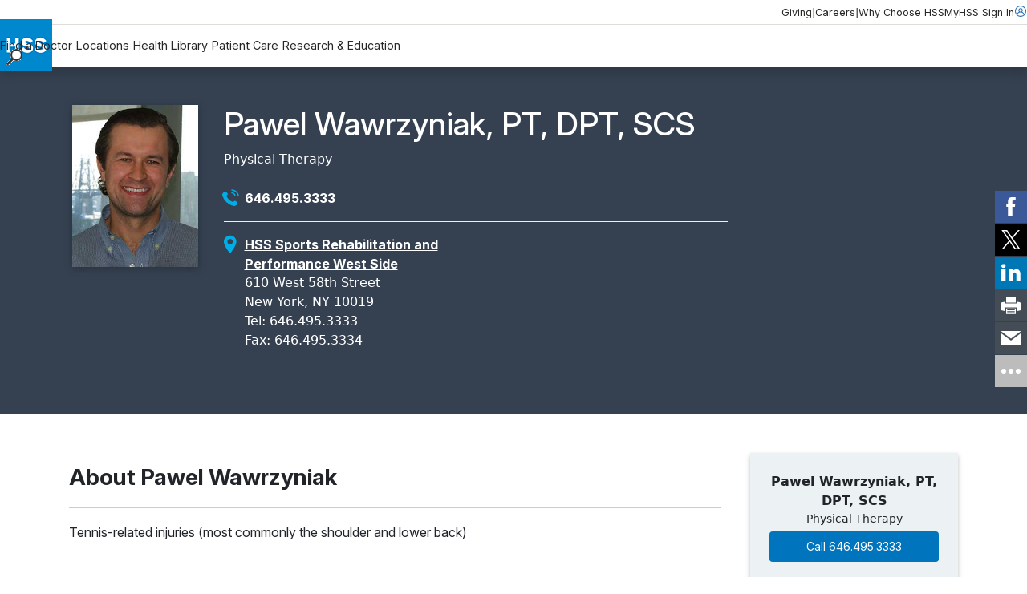

--- FILE ---
content_type: text/html; charset=utf-8
request_url: https://www.hss.edu/profiles/rehab/pawel-wawrzyniak
body_size: 11251
content:




<!DOCTYPE html>

<html lang="en">
<head>
    <meta charset="utf-8">
    <meta http-equiv="X-UA-Compatible" content="IE=edge">
    <meta name="viewport" content="width=device-width, initial-scale=1, maximum-scale=1">
    <link href="https://www.hss.edu/profiles/rehab/pawel-wawrzyniak" rel="canonical" />

        <title>Pawel Wawrzyniak, PT, DPT, SCS - Physical Therapy | HSS</title>
<meta name="title" content="Pawel Wawrzyniak, PT, DPT, SCS - Physical Therapy | HSS" />
<meta name="description" content="Pawel Wawrzyniak PT, DPT, SCS, Advanced Clinician at Hospital for Special Surgery Rehabilitation" />
        <!-- meta for FaceBook -->
<meta property="og:title" content="Pawel Wawrzyniak, PT, DPT, SCS - Physical Therapy | HSS">
<meta property="og:type" content="article">
<meta property="og:url" content="https://www.hss.edu/profiles/rehab/pawel-wawrzyniak">
<meta property="og:image" content="https://www.hss.edu/globalassets/images/profiles/pawel-wawrzyniak-headshot">
<meta property="og:image:secure_url" content="https://www.hss.edu/globalassets/images/profiles/pawel-wawrzyniak-headshot">
<meta property="og:site_name" content="Hospital for Special Surgery">
<meta property="og:locale" content="en">
        <!-- end meta for FaceBook -->
        <!-- meta for Twitter -->
<meta name="twitter:card" content="summary">
<meta name="twitter:site" content="@hspecialsurgery">
<meta name="twitter:title" content="Pawel Wawrzyniak, PT, DPT, SCS - Physical Therapy | HSS">
<meta name="twitter:image:src" content="https://www.hss.edu/globalassets/images/profiles/pawel-wawrzyniak-headshot">
<meta name="twitter:creator" content="@hspecialsurgery">
        <!-- end meta for Twitter -->
        <!-- page schema -->

    
        <!-- end page schema -->
    <link rel="shortcut icon" href="/images/favicon.ico" type="image/x-icon">
    <link rel="stylesheet" href="/css/styles.css?v=TIN0TYFO1WVlLtuDEcsjspobuDV5ARAqA7bLj2L-eiw" type="text/css" />
    <link rel="stylesheet" href="/css/styles-client.css?v=EmG1abbDk983qqo0K1K4cMoRoXjWOncm8lh3a6nAamg" type="text/css" />
    <link href="/css/ProfilesGrid.css?v=VBoga_Neri4jo7ocm34klP8oPJMH2AMidWYYJO9rKqM" rel="stylesheet" />
    <link rel="stylesheet" href="https://cdnjs.cloudflare.com/ajax/libs/font-awesome/6.6.0/css/all.min.css" integrity="sha512-Kc323vGBEqzTmouAECnVceyQqyqdsSiqLQISBL29aUW4U/M7pSPA/gEUZQqv1cwx4OnYxTxve5UMg5GT6L4JJg==" crossorigin="anonymous" referrerpolicy="no-referrer">
    
    
    

    <script>
!function(T,l,y){var S=T.location,k="script",D="instrumentationKey",C="ingestionendpoint",I="disableExceptionTracking",E="ai.device.",b="toLowerCase",w="crossOrigin",N="POST",e="appInsightsSDK",t=y.name||"appInsights";(y.name||T[e])&&(T[e]=t);var n=T[t]||function(d){var g=!1,f=!1,m={initialize:!0,queue:[],sv:"5",version:2,config:d};function v(e,t){var n={},a="Browser";return n[E+"id"]=a[b](),n[E+"type"]=a,n["ai.operation.name"]=S&&S.pathname||"_unknown_",n["ai.internal.sdkVersion"]="javascript:snippet_"+(m.sv||m.version),{time:function(){var e=new Date;function t(e){var t=""+e;return 1===t.length&&(t="0"+t),t}return e.getUTCFullYear()+"-"+t(1+e.getUTCMonth())+"-"+t(e.getUTCDate())+"T"+t(e.getUTCHours())+":"+t(e.getUTCMinutes())+":"+t(e.getUTCSeconds())+"."+((e.getUTCMilliseconds()/1e3).toFixed(3)+"").slice(2,5)+"Z"}(),iKey:e,name:"Microsoft.ApplicationInsights."+e.replace(/-/g,"")+"."+t,sampleRate:100,tags:n,data:{baseData:{ver:2}}}}var h=d.url||y.src;if(h){function a(e){var t,n,a,i,r,o,s,c,u,p,l;g=!0,m.queue=[],f||(f=!0,t=h,s=function(){var e={},t=d.connectionString;if(t)for(var n=t.split(";"),a=0;a<n.length;a++){var i=n[a].split("=");2===i.length&&(e[i[0][b]()]=i[1])}if(!e[C]){var r=e.endpointsuffix,o=r?e.location:null;e[C]="https://"+(o?o+".":"")+"dc."+(r||"services.visualstudio.com")}return e}(),c=s[D]||d[D]||"",u=s[C],p=u?u+"/v2/track":d.endpointUrl,(l=[]).push((n="SDK LOAD Failure: Failed to load Application Insights SDK script (See stack for details)",a=t,i=p,(o=(r=v(c,"Exception")).data).baseType="ExceptionData",o.baseData.exceptions=[{typeName:"SDKLoadFailed",message:n.replace(/\./g,"-"),hasFullStack:!1,stack:n+"\nSnippet failed to load ["+a+"] -- Telemetry is disabled\nHelp Link: https://go.microsoft.com/fwlink/?linkid=2128109\nHost: "+(S&&S.pathname||"_unknown_")+"\nEndpoint: "+i,parsedStack:[]}],r)),l.push(function(e,t,n,a){var i=v(c,"Message"),r=i.data;r.baseType="MessageData";var o=r.baseData;return o.message='AI (Internal): 99 message:"'+("SDK LOAD Failure: Failed to load Application Insights SDK script (See stack for details) ("+n+")").replace(/\"/g,"")+'"',o.properties={endpoint:a},i}(0,0,t,p)),function(e,t){if(JSON){var n=T.fetch;if(n&&!y.useXhr)n(t,{method:N,body:JSON.stringify(e),mode:"cors"});else if(XMLHttpRequest){var a=new XMLHttpRequest;a.open(N,t),a.setRequestHeader("Content-type","application/json"),a.send(JSON.stringify(e))}}}(l,p))}function i(e,t){f||setTimeout(function(){!t&&m.core||a()},500)}var e=function(){var n=l.createElement(k);n.src=h;var e=y[w];return!e&&""!==e||"undefined"==n[w]||(n[w]=e),n.onload=i,n.onerror=a,n.onreadystatechange=function(e,t){"loaded"!==n.readyState&&"complete"!==n.readyState||i(0,t)},n}();y.ld<0?l.getElementsByTagName("head")[0].appendChild(e):setTimeout(function(){l.getElementsByTagName(k)[0].parentNode.appendChild(e)},y.ld||0)}try{m.cookie=l.cookie}catch(p){}function t(e){for(;e.length;)!function(t){m[t]=function(){var e=arguments;g||m.queue.push(function(){m[t].apply(m,e)})}}(e.pop())}var n="track",r="TrackPage",o="TrackEvent";t([n+"Event",n+"PageView",n+"Exception",n+"Trace",n+"DependencyData",n+"Metric",n+"PageViewPerformance","start"+r,"stop"+r,"start"+o,"stop"+o,"addTelemetryInitializer","setAuthenticatedUserContext","clearAuthenticatedUserContext","flush"]),m.SeverityLevel={Verbose:0,Information:1,Warning:2,Error:3,Critical:4};var s=(d.extensionConfig||{}).ApplicationInsightsAnalytics||{};if(!0!==d[I]&&!0!==s[I]){var c="onerror";t(["_"+c]);var u=T[c];T[c]=function(e,t,n,a,i){var r=u&&u(e,t,n,a,i);return!0!==r&&m["_"+c]({message:e,url:t,lineNumber:n,columnNumber:a,error:i}),r},d.autoExceptionInstrumented=!0}return m}(y.cfg);function a(){y.onInit&&y.onInit(n)}(T[t]=n).queue&&0===n.queue.length?(n.queue.push(a),n.trackPageView({})):a()}(window,document,{src: "https://js.monitor.azure.com/scripts/b/ai.2.gbl.min.js", crossOrigin: "anonymous", cfg: {instrumentationKey: '46342ac0-b2bc-46aa-a1a8-a65e80689259', disableCookiesUsage: false }});
</script>


    <script src="https://code.jquery.com/jquery-3.6.0.min.js"></script>
    <script src="https://cdn.jsdelivr.net/npm/bootstrap@5.3.3/dist/js/bootstrap.bundle.min.js" integrity="sha384-YvpcrYf0tY3lHB60NNkmXc5s9fDVZLESaAA55NDzOxhy9GkcIdslK1eN7N6jIeHz" crossorigin="anonymous"></script>
    <meta name="google-site-verification" content="s825eItKsWeZR-sLhHEqukZ2F79czL20f9kRE3zcJk0" />
 <style>
.location-masthead__icon-text {
    line-height: 1.5!important;
}

.standalone-video__box {
    padding-inline: 0!important;
}
.btn.btn--primary {
    text-wrap: wrap;
    line-height: 22px;
}

.rehabvideoWrapper iframe {
    width: 100% !important;
    height: 40vw;
}

.videoWrapper iframe {
    width: 100% !important;
    height: 500px;
}

.rtf .cta-panel__cta-wrapper a:hover {
color:#fff!important;
text-decoration:none!important;
}

.condition-page-template__reviewer-info a {
    margin-right: -5px;
}
</style>
<style>
#backToTopBtn {
  display: none; /* Hidden by default */
  position: fixed;
    bottom: 60px;
    right: 20px;
    z-index: 100;
    font-size: 18px;
    border: none;
    outline: none;
    background-color: #0074bc8c;
    color: white;
    cursor: pointer;
    padding: 12px 14px;
    border-radius: 4px;
    transition: opacity 0.3s;
}

#backToTopBtn:hover {
  background-color: #555;
}

.condition-page-template__aside {
    padding-block-start: 0!important;
}

</style>

<style>
    #fltelehealth {display:none;}
</style> <script async src="https://siteimproveanalytics.com/js/siteanalyze_495.js"></script> <script type="text/javascript">
    (function(){function p(r,e){(e==null||e>r.length)&&(e=r.length);for(var t=0,a=new Array(e);t<e;t++)a[t]=r[t];return a}function v(r){if(Array.isArray(r))return p(r)}function h(r){if(typeof Symbol!="undefined"&&r[Symbol.iterator]!=null||r["@@iterator"]!=null)return Array.from(r)}function A(){throw new TypeError("Invalid attempt to spread non-iterable instance.\nIn order to be iterable, non-array objects must have a [Symbol.iterator]() method.")}function I(r,e){if(r){if(typeof r=="string")return p(r,e);var t=Object.prototype.toString.call(r).slice(8,-1);if(t==="Object"&&r.constructor&&(t=r.constructor.name),t==="Map"||t==="Set")return Array.from(t);if(t==="Arguments"||/^(?:Ui|I)nt(?:8|16|32)(?:Clamped)?Array$/.test(t))return p(r,e)}}function y(r){return v(r)||h(r)||I(r)||A()}var E=function(r,e){if(!e.__SV){try{var t,a,m=window.location,c=m.hash,x=function(n,o){return t=n.match(new RegExp(o+"=([^&]*)")),t?t[1]:null};c&&x(c,"fpState")&&(a=JSON.parse(decodeURIComponent(x(c,"fpState"))),a.action==="fpeditor"&&(window.sessionStorage.setItem("_fpcehash",c),history.replaceState(a.desiredHash||"",r.title,m.pathname+m.search)))}catch(S){}e.__loaded=!1,e.config=!1,e.__SV=2,window.freshpaint=new Proxy(e,{get:function(n,o){return n[o]!==void 0?n[o]:o==="init"?function(l,u,i){var _,d;(_=n)[d="_i"]||(_[d]=[]),n._i.push([l,u||{},i||"freshpaint"])}:function(){for(var l=arguments.length,u=new Array(l),i=0;i<l;i++)u[i]=arguments[i];var _=[o].concat(y(u));return n.push(_),new Proxy(_,{get:function(f,w){return f[w]?f[w]:function(){for(var b=arguments.length,g=new Array(b),s=0;s<b;s++)g[s]=arguments[s];f.length=0,f.push([o].concat(y(u))),f.push([w].concat(y(g)))}}})}}})}};E(document,window.freshpaint||[]);})();
    freshpaint.init("25cc9807-e323-4b83-bf0c-e6b448e4da22");
    freshpaint.page();
</script>
<script src="https://freshpaint-cdn.com/js/25cc9807-e323-4b83-bf0c-e6b448e4da22/freshpaint.js"></script> <script src="https://cdn.optimizely.com/js/5250744593416192.js"></script>
    
    <script type="application/ld+json">{"@context":"https://schema.org","@type":"WebSite","name":"Hospital for Special Surgery","potentialAction":{"@type":"SearchAction","target":"https://www.hss.edu/search"},"url":"https://www.hss.edu/"}</script><script type="application/ld+json">{"@context":"https://schema.org","@type":"Organization","name":"Hospital for Special Surgery","alternateName":"HSS","sameAs":["https://www.facebook.com/hspecialsurgery","https://x.com/hspecialsurgery","https://www.youtube.com/hspecialsurgery","https://www.instagram.com/hspecialsurgery","https://www.linkedin.com/company/hospital-for-special-surgery"],"url":"https://www.hss.edu/","logo":"https://www.hss.edu/globalassets/images/logos/hss-logo-flat.gif"}</script><script type="application/ld+json">{"@context":"https://schema.org","@type":"Physician","name":["Pawel Wawrzyniak, PT, DPT, SCS"],"isAcceptingNewPatients":"true","image":["https://www.hss.edu/globalassets/images/profiles/pawel-wawrzyniak-headshot"],"hasMap":["https://goo.gl/maps/pnyqms8sZvKwfAFB6"],"medicalSpecialty":"Physiotherapy","address":[{"@type":"PostalAddress","mainEntityOfPage":"https://www.hss.edu/profiles/rehab/pawel-wawrzyniak","faxNumber":"646.495.3334","telephone":"646.495.3333","addressCountry":{"@type":"Country","name":"US"},"addressLocality":"New York","addressRegion":"NY","postalCode":"10019","streetAddress":"610 West 58th Street"}],"brand":[{"@type":"Brand","name":"Hospital for Special Surgery"}],"hospitalAffiliation":[{"@type":"Hospital","name":["Hospital for Special Surgery"],"image":["https://www.google.com/maps/uv?hl=en\u0026pb=!1s0x89c258c3f9c03df7:0x57abf16d1f849e95!3m1!7e115!4s"],"address":{"@type":"PostalAddress","name":"Hospital for Special Surgery, 535 E 70th St, New York, NY 10021, United States"},"telephone":"\u002B1 212-606-1000"}]}</script><script type="application/ld+json">{"@context":"https://schema.org","@type":"BreadcrumbList","itemListElement":[{"@type":"ListItem","item":{"@type":"Thing","@id":"https://www.hss.edu/","name":"Home"},"position":1},{"@type":"ListItem","item":{"@type":"Thing","@id":"https://www.hss.edu/find-a-doctor/search","name":"Find a Doctor"},"position":2},{"@type":"ListItem","item":{"@type":"Thing","@id":"https://www.hss.edu/profiles/rehab/pawel-wawrzyniak","name":"Pawel Wawrzyniak, PT, DPT, SCS"},"position":3}]}</script>
</head>
<body class="simplified-profile-detail-page">
    <a href="#main" class="skip-to-content" aria-label="Skip to main content" accesskey="S">Skip to main content</a>

    <script type="text/javascript">
(function(window, document, dataLayerName, id) {
window[dataLayerName]=window[dataLayerName]||[],window[dataLayerName].push({start:(new Date).getTime(),event:"stg.start"});var scripts=document.getElementsByTagName('script')[0],tags=document.createElement('script');
var qP=[];dataLayerName!=="dataLayer"&&qP.push("data_layer_name="+dataLayerName);var qPString=qP.length>0?("?"+qP.join("&")):"";
tags.async=!0,tags.src="https://hss.containers.piwik.pro/"+id+".js"+qPString,scripts.parentNode.insertBefore(tags,scripts);
!function(a,n,i){a[n]=a[n]||{};for(var c=0;c<i.length;c++)!function(i){a[n][i]=a[n][i]||{},a[n][i].api=a[n][i].api||function(){var a=[].slice.call(arguments,0);"string"==typeof a[0]&&window[dataLayerName].push({event:n+"."+i+":"+a[0],parameters:[].slice.call(arguments,1)})}}(i[c])}(window,"ppms",["tm","cm"]);
})(window, document, 'dataLayer', 'd4721773-e7fb-48b2-9d37-5f6a9c167bc3');
</script> <script type="text/javascript">
  (function(w,d,t,u,n,s,e){w['SwiftypeObject']=n;w[n]=w[n]||function(){
  (w[n].q=w[n].q||[]).push(arguments);};s=d.createElement(t);
  e=d.getElementsByTagName(t)[0];s.async=1;s.src=u;e.parentNode.insertBefore(s,e);
  })(window,document,'script','//s.swiftypecdn.com/install/v2/st.js','_st');
  
  _st('install','3JM61UwLapfTq7Yjfxcu','2.0.0');
</script>

    

        




<header class="header " data-module="header">
    <div class="header__utility">
        <div class="header__utility__container">
                <nav class="header__utility__links">
                        <a class="header__utility__link" href="/giving">Giving</a>
                        <span class="header__utility__separator">|</span>
                        <a class="header__utility__link" href="/careers">Careers</a>
                        <span class="header__utility__separator">|</span>
                        <a class="header__utility__link" href="/about/why-choose-hss">Why Choose HSS</a>
                        <span class="header__utility__separator">|</span>
                </nav>

                <a class="header__utility__sign-in" href="/patient-care/myhss">
                    <span>
                        MyHSS Sign In
                    </span>
                    <svg role="presentation">
                        <use xlink:href="#user"/>
                    </svg>
                </a>
        </div>
    </div>

    <div class="header__navigation">
        
            <a class="header__navigation__logo-wrapper" href="/">
                <img src="/globalassets/images/logos/hss-logo-flat.gif" alt="Hospital for Special Surgery Logo" width="65" height="65">
            </a>
        
        <div class="header__navigation__center">
                <nav class="header__navigation__list">
                        <a class="header__navigation__link" href="/find-a-doctor/search">Find a Doctor</a>
                        <a class="header__navigation__link" href="/locations">Locations</a>
                        <a class="header__navigation__link" href="/health-library">Health Library</a>
                        <a class="header__navigation__link" href="/patient-care">Patient Care</a>
                        <a class="header__navigation__link" href="/about/research-and-education">Research &amp; Education</a>
                </nav>

            <button class="header__navigation__search-trigger ">
                <img src="/globalassets/images/icons/magglass.gif" alt="search" width="20" height="20">
            </button>

            <button class="header__navigation__menu-trigger">
                <svg role="presentation">
                    <use xlink:href="#menu"/>
                </svg>
            </button>
        </div>

        <div class="header__navigation__right ">

        </div>

    </div>

    <div class="header__pannels">
        <div class="header__menu-pannel" aria-expanded="false">
            <nav class="header__menu-pannel__list">
                
                        <a class="header__menu-pannel__link" href="/find-a-doctor/search">Find a Doctor</a>
                        <a class="header__menu-pannel__link" href="/locations">Locations</a>
                        <a class="header__menu-pannel__link" href="/health-library">Health Library</a>
                        <a class="header__menu-pannel__link" href="/patient-care">Patient Care</a>
                        <a class="header__menu-pannel__link" href="/about/research-and-education">Research &amp; Education</a>

                        <a class="header__menu-pannel__link" href="/giving">Giving</a>
                        <a class="header__menu-pannel__link" href="/careers">Careers</a>
                        <a class="header__menu-pannel__link" href="/about/why-choose-hss">Why Choose HSS</a>

                    <a class="header__menu-pannel__link" href="/patient-care/myhss">
                        MyHSS Sign In
                    </a>
            </nav>
        </div>
        <div class="header__search-pannel " aria-expanded="false">
            <form class="header__search-pannel__form">
                <input class="header__search-pannel__input st-default-search-input" type="text" placeholder="How can we help you?" autocomplete="off" autocorrect="off" autocapitalize="none">
                <button class="header__search-pannel__submit" type="submit">
                    <img src="/images/icon.magglass.black.gif" alt="search" width="20" height="20">
                </button>
            </form>
        </div>
    </div>
    <div class="header__fixed">

    </div>
</header>
<main id="main">
    



<div id="hidden-fields">
    <input type="hidden" id="profileName" name="profileName" value="Wawrzyniak Pawel" />
    <input type="hidden" id="shortName" name="shortName" value="Pawel Wawrzyniak" />
    <input type="hidden" id="providerType" name="providerType" value="Physical Therapist" />
    <input type="hidden" id="newsTag" name="newsTag" />
</div>
<section id="main-provider-section" class="dark-gray-bg text-white">
  
    <div class="container py-4 px-3 py-md-5 px-md-3" id="provider-content">
        <div class="row">

            <div class="col-12 col-lg-2 px-3">
                    <img src="/globalassets/images/profiles/pawel-wawrzyniak-headshot" width="208" height="263" class="profile-photo" alt="Photo of Pawel Wawrzyniak" />
            </div>

            <div class="col-12 col-lg-7 px-3">
                <div class="row">
                    
                    <div class="col-12 py-3 py-md-0">
                        <h1 id="pageTitle">Pawel Wawrzyniak, PT, DPT, SCS</h1>

                            <span class="specialty-line mt-2 mb-4 d-block">
                            Physical Therapy</span>

                    </div>


                    

                    <div id="phoneNumber" class="col-12 col-lg-6 mb-3">
                        <div class="row g-2">
                            <div class="col-auto col-lg-1 p-0">
                                <img class="lozad phone-icon" width="24" height="24" alt="Phone icon" src="/images/Phone-blue.png">
                            </div>
                            <div class="col-auto col-lg-11">
                                <a href="tel:&#x2B;16464953333"id="physician-phone-number" data-phone="646.495.3333">646.495.3333</a>
                            </div>
                        </div>
                    </div>



                </div>

                <div id="location-row" class="py-3">
                    <div id="address" class="row"></div>
                </div>

            </div>

            
        </div>
    </div>
</section>
    <section id="physician-content-section">
    <div class="container py-xl-5 px-xl-3">
    <div class="row">

    <div id="leftNavCol" class="col-12 col-lg-3 order-1 order-lg-2">

        <nav class="p-0 p-lg-4 down" id="leftNav">

            <div class="nav-menu-button d-lg-none">
                <button class="menu-button" aria-label="Toggle Menu" aria-expanded="false">
                    <span class="menu-text">About</span>
                </button>
            </div>
                    
            <div class="text-center mb-4 pb-3 d-none d-lg-block">
                <span class="fw-bold">Pawel Wawrzyniak, PT, DPT, SCS</span>

                    <span class="specialty-line d-block">
                        Physical Therapy</span>

                    <div class="availability-btn-wrapper">

                            <a href="tel:&#x2B;16464953333" class="leftNavCallBtn profile-call-btn" data-phone="646.495.3333">Call 646.495.3333</a>

                    </div>

            </div>

            <div class="nav-links">

                <a href="javascript:void(0)" data-scroll="about">About</a>


                    <a href="javascript:void(0)" data-scroll="credentials">Credentials</a>


                    <a href="javascript:void(0)" data-scroll="publications">Publications</a>






                        
            </div>

        </nav>
    </div>

    <div class="col-12 col-lg-9 col-xl-9 pe-lg-4 order-2 order-lg-1">
    

    <section id="about" class="pt-3 pt-md-0" data-anchor="about">

        <div class="section-header-row py-3">
            <div class="row">



                <div class="col-12">
                    <h2 class="section-header">About Pawel Wawrzyniak</h2>
                </div>

            </div>
        </div>

        <div class="section-body py-3" id="aboutContent">

                <div class="rtf">
                    
<p>Tennis-related injuries (most commonly the shoulder and lower back)</p>
                </div>







                <script>
                        var SERVER = "";
                        var SERVER = "https://backinthegame.hss.edu";
                    </script>
                <div id="bitg" style="display: none;">
                    <div class="utilitymodule new-physician-search-module-style" style="width:100%;">
                        <h3 class="mb-2">Patient Stories</h3>
                        <div class="utilitymodule-body mb-5">
                            <div class="bitg-widget-v2"></div>
                        </div>
                        <div class="clear"></div>
                    </div>
                </div>



        </div>
    </section>


               
        <section id="credentials" data-anchor="credentials">
            <div class="section-header-row py-3">
                <h2 class="section-header">Credentials</h2>
            </div>
            <div class="section-body py-3">




                    <h3>Certifications</h3>

<p>Clinical Doctorate in Physical Therapy<br />Board Certified Sports Clinical Specialist</p>



                    <h3>State Licensure</h3>
                    <p class="m-0">New York</p>


                <h3>Languages</h3>
                <span>English</span>

            </div>
        </section>




        <section id="publications" data-anchor="publications">
            <div class="section-header-row py-3">
                <h2 class="section-header">Publications by Pawel Wawrzyniak</h2>
            </div>
            <div class="section-body py-3">








            </div>
        </section>




      
    </div>
    </div>
    </div>
    </section>
<div id="osBarSticky" class="os-bar-sticky">
    <div class="container-fluid d-block d-md-none lightgray-section os-bar-sticky-container">
        <div class="row py-2">
        <div class="availability-btn-wrapper">
            <div class="col-12">
                <div class="profile-call-btn">
                    <a href="tel:1+6464953333" data-phone="646.495.3333">646.495.3333</a>
                </div>
            </div>
    </div>
    </div>
    </div>
</div>
<div class="modal" id="InsuranceFlowModal" tabindex="-1" aria-labelledby="InsuranceFlowHeader">
    <div class="modal-dialog modal-dialog-centered">
        <div class="modal-content">
            <div class="modal-body p-3 p-md-5 d-flex align-items-center">
                <button type="button" class="btn-close" data-bs-dismiss="modal" aria-label="Close"></button>
  
                <div id="loader" class="loader m-auto text-center" style="display: none;">
                    <div class="spinner-border me-3 hss-loader" role="status" aria-hidden="true"></div>
                    <div class="loading-text fw-bold mt-3 fs-4 lh-base">Updating results with your insurance</div>
                </div>
  

                <div id="inNetworkPage" class="w-100" style="display: none;">
                    <p class="fw-bold fs-4 mb-0 ins-net-header">This provider is <span class="text-blue">in network</span></p>
                </div>
  
                <div id="outOfNetworkPage" class="w-100" style="display: none;">
                    <p class="fw-bold fs-4 mb-0 ins-net-header">This provider is <span class="text-darkgray">out of network</span></p>
                    <p class="lh-base text-center oon-message"></p>
                </div>
  
                <div id="insuranceSubmitWrapper">
                    <div class="row g-3">
                        <div class="col-12 text-center">
                            <span id="InsuranceFlowHeader" class="fw-bold fs-4">Add your insurance <br class="d=block d-md-none">information</span>
                        </div>
                        <div class="col-12 col-lg-8">
                            <form class="form-inline">
                                <div class="form-group mr-2">
                                    <label for="insurance_selector" class="visually-hidden">Insurance</label>
                                    <select class="form-control form-select-lg" id="insurance_selector" name="insurance_selector"></select>
                                </div>
                            </form>
                        </div>
                        <div class="col-12 col-lg-4">
                            <button id="ins_sel_submit" type="submit" class="btn btn-primary btn-lg w-100" disabled>Submit</button>
                        </div>
                    </div>
                </div>
  
            </div>
        </div>
    </div>
</div>
    <script>
        const baseUrl = "https://backinthegame.hss.edu/api/widget-v2.php?format=jsonp&n=12&sel=.bitg-widget-v2&url=";

        var oldUrl = "https://www.hss.edu/rehab-staff_Wawrzyniak-Pawel.asp";
        var providerType = "Physical Therapist";

        var formattedOldURL = oldUrl
        .replace("https://www.hss.edu/physicians_", "")
        .replace("https://www.hss.edu/rehab-staff_", "")
        .replace(".asp", "")
        .replace(/^Dr\.\s*/, "")
        .trim()
        .toLowerCase()
        .replace(/\s+/g, "-");
        
        formattedOldURL = encodeURIComponent(formattedOldURL);

        if (formattedOldURL) {
            var scriptUrl = providerType === "Physical Therapist"
            ? `${baseUrl}rehab-staff_${formattedOldURL}.asp`
            : `${baseUrl}physicians_${formattedOldURL}`;
            
            var script = document.createElement('script');
            script.src = scriptUrl;
            document.body.appendChild(script);
        } else {
            console.warn("formattedOldURL is empty or invalid. BITG script not injected.");
        }

    </script>

<script type="module" src="/scripts/profile-detail-page-DCz4Nzjv.js"></script>
<link rel="stylesheet" href="/css/profile-detail-page-B78hnAPC.css">

<script>
document.addEventListener("DOMContentLoaded", function () {
  // Research section logic
  var researchSection = document.querySelector('#research');
  var researchNav = document.querySelector('[data-scroll="research"]');

  if (researchSection) {
    var sectionBody = researchSection.querySelector('.section-body');

    if (sectionBody) {
      var hasContent = Array.from(
        sectionBody.querySelectorAll(
          '.related-articles-row__item, p, ul, ol, h4, h5, h6'
        )
      ).some(function (el) {
        return el.textContent.trim().length > 0 && el.offsetHeight > 0;
      });

      if (!hasContent) {
        researchSection.style.height = '0';
        researchSection.style.visibility = 'hidden';
        researchSection.style.overflow = 'hidden';

        if (researchNav) {
          researchNav.style.height = '0';
          researchNav.style.visibility = 'hidden';
          researchNav.style.overflow = 'hidden';
        }
      }
    }
  }

  // Publications cleanup logic
  function cleanEmptySubsections(sectionSelector) {
    var section = document.querySelector(sectionSelector);
    if (!section) return;

    var headers = section.querySelectorAll('.section-body h3');

    headers.forEach(function (header) {
      var nextEl = header.nextElementSibling;

      while (nextEl && nextEl.tagName === 'DIV' && nextEl.innerText.trim().length === 0) {
        var toRemove = nextEl;
        nextEl = nextEl.nextElementSibling;
        toRemove.remove();
      }

      if (!nextEl || nextEl.tagName === 'H3') {
        header.remove();
      }
    });
  }

  cleanEmptySubsections('#publications');

  // Publications section hide logic
  var publicationsSection = document.querySelector('#publications');
  var publicationsNav = document.querySelector('[data-scroll="publications"]');

  if (publicationsSection) {

    var pubmedEnabled = !('False'.toLowerCase() === 'true');
    if (pubmedEnabled) return;

    var pubBody = publicationsSection.querySelector('.section-body');

    if (pubBody) {
      var hasPubContent = Array.from(
        pubBody.querySelectorAll(
          '.related-articles-row__item, p, ul, ol, h4, h5, h6'
        )
      ).some(function (el) {
        return el.textContent.trim().length > 0 && el.offsetHeight > 0;
      });

      if (!hasPubContent) {
        publicationsSection.style.height = '0';
        publicationsSection.style.visibility = 'hidden';
        publicationsSection.style.overflow = 'hidden';

        if (publicationsNav) {
          publicationsNav.style.height = '0';
          publicationsNav.style.visibility = 'hidden';
          publicationsNav.style.overflow = 'hidden';
        }
      }
    }
  }
});

</script>

</main>



<footer class="footer">
        <div class="footer__appointment">
            <a href="/patient-care/make-an-appointment" class="footer__appointment-link">
                Make an Appointment at HSS
            </a>
        </div>

    <div class="footer__wrapper">
        <div class="container">
            <div class="row">
                <div class="col-md-4">
                    <nav class="footer__utility-navigation">
                        
                            <a href="/" class="footer__logo-link" aria-label="Go to Home Page">
                                <img class="footer__logo" src="/globalassets/images/logos/hss-logo-flat.gif" alt="Hospital for Special Surgery Logo" width="65" height="65">
                            </a>
                        
                                <h3 class="footer__subheading">
                                    Connect With Us
                                </h3>
                            <ul class="footer__social-links">
                                    <li class="footer__social-item">
                                        <a href="https://www.facebook.com/hspecialsurgery" class="footer__social-link" aria-label="Facebook">
                                            <img src="/globalassets/images/icons/facebook.svg" alt="Facebook"/>
                                        </a>
                                    </li>
                                    <li class="footer__social-item">
                                        <a href="https://x.com/hspecialsurgery" class="footer__social-link" aria-label="Twitter (X)">
                                            <img src="/globalassets/images/icons/twitter-1.svg" alt="Twitter (X)"/>
                                        </a>
                                    </li>
                                    <li class="footer__social-item">
                                        <a href="https://www.youtube.com/hspecialsurgery" class="footer__social-link" aria-label="YouTube">
                                            <img src="/globalassets/images/icons/youtube.svg" alt="YouTube"/>
                                        </a>
                                    </li>
                                    <li class="footer__social-item">
                                        <a href="https://www.instagram.com/hspecialsurgery" class="footer__social-link" aria-label="Instagram">
                                            <img src="/globalassets/images/icons/instagram-1.svg" alt="Instagram"/>
                                        </a>
                                    </li>
                                    <li class="footer__social-item">
                                        <a href="https://www.linkedin.com/company/hospital-for-special-surgery" class="footer__social-link" aria-label="LinkedIn">
                                            <img src="/globalassets/images/icons/linkedin.svg" alt="LinkedIn"/>
                                        </a>
                                    </li>
                            </ul>
                        
                            <ul class="footer__links-list">
                                        <li class="footer__links-item">
                                            <a href="https://backinthegame.hss.edu/writestory" class="footer__link">Share Your Story</a>
                                        </li>
                                        <li class="footer__links-item">
                                            <a href="/health-library/move-better" class="footer__link">Read Articles from Move Better Feel Better</a>
                                        </li>
                                        <li class="footer__links-item">
                                            <a href="/about/newsletter-registration" class="footer__link">Subscribe to our eNewsletters</a>
                                        </li>
                                        <li class="footer__links-item">
                                            <a href="http://support.hss.edu/site/Donation2?df_id=1400" class="footer__link">Make a Donation</a>
                                        </li>
                            </ul>
                    </nav>
                </div>
                <div class="col-md-8">
                    <div class="footer__navigation">
                        <nav class="footer__navigation-columns">
                            
                                <div class="footer__navigation-col">
                                    <h3 class="footer__subheading">
                                        Learn More
                                    </h3>
                                    <ul class="footer__links-list">
                                            <li class="footer__links-item">
                                                <a href="/about" class="footer__link">About HSS</a>
                                            </li>
                                            <li class="footer__links-item">
                                                <a href="https://news.hss.edu/" class="footer__link">Newsroom</a>
                                            </li>
                                            <li class="footer__links-item">
                                                <a href="/education-institute/community-education/community-benefit" class="footer__link">Community Benefit</a>
                                            </li>
                                            <li class="footer__links-item">
                                                <a href="https://hss.squarable.com/" class="footer__link">HSS Store</a>
                                            </li>
                                            <li class="footer__links-item">
                                                <a href="/patient-care/patients-visitors/contact" class="footer__link">Contact Us</a>
                                            </li>
                                    </ul>
                                </div>
                            
                                <div class="footer__navigation-col">
                                    <h3 class="footer__subheading">
                                        Information For
                                    </h3>
                                    <ul class="footer__links-list">
                                            <li class="footer__links-item">
                                                <a href="/patient-care" class="footer__link">Patients and Visitors</a>
                                            </li>
                                            <li class="footer__links-item">
                                                <a href="/about/medical-professionals" class="footer__link">Medical Professionals</a>
                                            </li>
                                            <li class="footer__links-item">
                                                <a href="/careers" class="footer__link">Job Seekers</a>
                                            </li>
                                            <li class="footer__links-item">
                                                <a href="/hss-perform" class="footer__link">Employers</a>
                                            </li>
                                            <li class="footer__links-item">
                                                <a href="/about/vendor-management" class="footer__link">Vendors</a>
                                            </li>
                                            <li class="footer__links-item">
                                                <a href="/about/staff" class="footer__link">Staff</a>
                                            </li>
                                    </ul>
                                </div>
                            
                                <div class="footer__navigation-col">
                                    <h3 class="footer__subheading">
                                        Policies
                                    </h3>
                                    <ul class="footer__links-list">
                                            <li class="footer__links-item">
                                                <a href="/patient-care/patient-rights" class="footer__link">HSS Patient Policies and Guidelines</a>
                                            </li>
                                            <li class="footer__links-item">
                                                <a href="/about/policies/terms-of-use" class="footer__link">Website Terms of Use</a>
                                            </li>
                                            <li class="footer__links-item">
                                                <a href="/about/policies/privacy" class="footer__link">Website/App Privacy Policy</a>
                                            </li>
                                    </ul>
                                </div>
                        </nav>
                        
                            <div class="footer__copyright rtf">

<p>&copy; 2026 Hospital for Special Surgery. 535 East 70th Street, New York, NY 10021</p>
<p>Hospital for Special Surgery, HSS and the HSS logo are trademarks or registered trademarks of Hospital for Special Surgery in the United States and other countries.</p>
<p><button id="backToTopBtn" title="Back to Top">&uarr;</button></p>                            </div>
                    </div>
                </div>
            </div>
        </div>
    </div>
</footer>

    

    <dialog class="generic-dialog">
        <div class="generic-dialog__wrapper">
            <div class="generic-dialog__header">
                <button class="image-modal__close-icon generic-dialog__close" id="modal-close-icon" aria-label="Close modal">
                    <i class="fa-solid fa-xmark"></i>
                </button>
            </div>
            <div class="generic-dialog__content"></div>
            <div class="generic-dialog__footer">
                <button class="generic-dialog__close-btn image-modal__close-button">Close</button>
            </div>
        </div>
    </dialog>
    <script src="/scripts/main.bundle.js?v=pxYgatP5Udi2lIw1ljlGO6Lvg__VWXKIiHf6DWh9mX4" type="module"></script>
    <script type="text/javascript">
// Get the button
const backToTopBtn = document.getElementById("backToTopBtn");

// Show or hide the button based on scroll position
function getScrollThreshold() {
  return window.matchMedia('(max-width: 768px)').matches ? 1300 : 900;
}

window.addEventListener('scroll', () => {
  const threshold = getScrollThreshold();
  if (window.scrollY > threshold) {
    backToTopBtn.style.display = 'block';
  } else {
    backToTopBtn.style.display = 'none';
  }
});

// Scroll to top when button is clicked
backToTopBtn.onclick = function () {
  window.scrollTo({
    top: 0,
    behavior: 'smooth'
  });
};
</script>


</body>
</html>

--- FILE ---
content_type: application/javascript; charset=utf-8
request_url: https://backinthegame.hss.edu/api/widget-v2.php?format=jsonp&n=12&sel=.bitg-widget-v2&url=rehab-staff_wawrzyniak-pawel.asp
body_size: 1382
content:
	var res = {"stories":[],"total":0,"QTime":1};
	var g = $('.bitg-widget-v2');

	if(!res.total || !res.stories){
		if(window.HSS_BITG_WIDGET_DEBUG)
			g.closest('.utilitymodule').html('<span style="font:bold 20px sans-serif; color:white; background-color:red;">NO RESULTS</span>');
		else
			g.closest('.utilitymodule').remove();
	}
	else{
		g.empty(); //because IE8 runs this script twice
		var grid = $('<div class="bitg-widget-grid"/>').appendTo(g);
		for(var i=0; i<res.stories.length; i++){
			var story = res.stories[i];
			$('<a class="bitg-widget-link">')
			.attr("href", story.url)
			.attr("title", story.title)
			.attr("aria-label", "Read "+ story.first_name +" "+ story.last_name +"'s Story on Back in the Game")
			.css("background-image", "url('"+ story.image +"')")
			.appendTo(grid);
		}
		$('<div style="clear:both"></div>').appendTo(g);
		if(res.stories.length>1){
			$('<div class="bitg-widget-allstories"><a href="https://backinthegame.hss.edu/search/?exact=1&q=Pawel+Wawrzyniak+PT%2C+DPT%2C+SCS">All '+res.total+' patient stories &raquo;</a></div>').appendTo(g);
		}

		// Styling
		g.css({
			"margin": "0 auto"
		});
		grid.css({
			"text-align": "left"
		});
		grid.find(".bitg-widget-link").css({
			"display": "block",
			"float": "left",
			"background-size": "cover",
			"background-position": "top"
		});
		g.find(".bitg-widget-allstories").css({
			//"text-align": "center",
			"margin": "0.3em 0"
		});
		g.find(".bitg-widget-allstories a").css({
			"color": "#054D87",
			"text-decoration": "none"
		});

		// JS sizing
		$(window).on('resize', function(){
			// options
			var ASPECT = 100/120;
			var MIN_WIDTH_WIDE = 60;
			var MIN_WIDTH_NARROW = 44;
			var MAX_WIDTH = 100;
			var GAP = 2;
			// grid size formula
			var gw = $('.bitg-widget-grid').width();
			if(gw > MIN_WIDTH_NARROW + GAP){  //ignore event when resized to 0 or very narrow
				var n = $('.bitg-widget-grid').children().length;
				var w = 0;
				var rows = 0;
				var min_w = MIN_WIDTH_WIDE;
				while(w < min_w && rows < n){
					rows++;  if(rows>2) min_w = MIN_WIDTH_NARROW;
					w = (gw-GAP) / (n/rows) - GAP;
				}
				if(w > MAX_WIDTH) w = MAX_WIDTH;
				var h = w/ASPECT;
				$('.bitg-widget-link').css({ width: w, height: h, "margin-left": GAP, "margin-top": GAP });
			}
		})
		.resize();

		// Tracking
		if(typeof window.ga == 'function'){
			$('.bitg-widget-link').on('click', function(e){
				ga('send', 'event', 'bitg-widget', 'story', this.attributes.href.value);
			});
			$('.bitg-widget-allstories a').on('click', function(){
				ga('send', 'event', 'bitg-widget', 'search', this.attributes.href.value);
			});
		}
	}
	